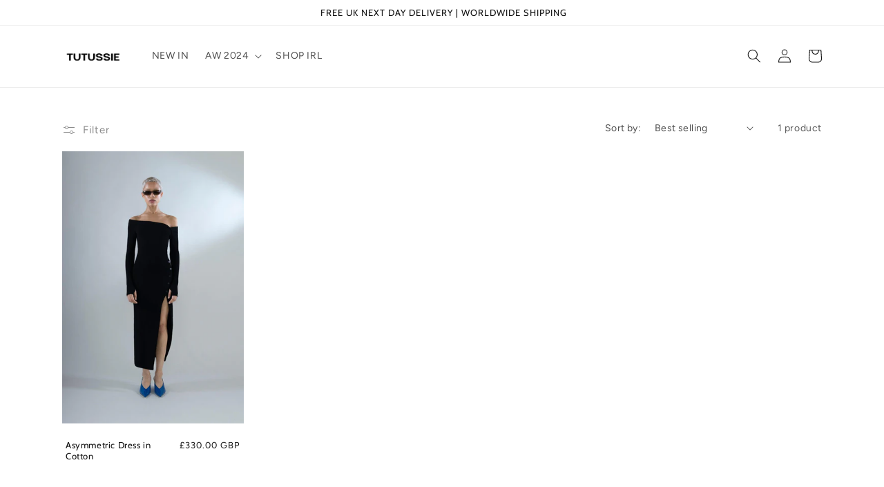

--- FILE ---
content_type: application/javascript
request_url: https://ecommplugins-trustboxsettings.trustpilot.com/tutussie.myshopify.com.js?settings=1673007278114&shop=tutussie.myshopify.com
body_size: 183
content:
const trustpilot_trustbox_settings = {"trustboxes":[],"activeTrustbox":0,"pageUrls":{"landing":"https://tutussie.myshopify.com","category":"https://tutussie.myshopify.com","product":"https://tutussie.myshopify.com/products/alaska-trench-coat-with-fox-fur"}};
dispatchEvent(new CustomEvent('trustpilotTrustboxSettingsLoaded'));